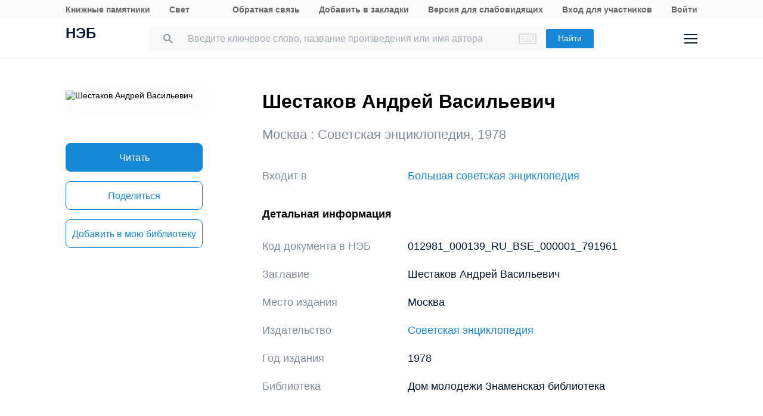

--- FILE ---
content_type: text/html; charset=UTF-8
request_url: https://rusneb.ru/catalog/012981_000139_RU_BSE_000001_791961/
body_size: 13591
content:
<!DOCTYPE html>
<html lang="ru" class="neb4"  prefix="og: http://ogp.me/ns# book: http://ogp.me/ns/book#">
<head>
	<meta charset="UTF-8"/>
	<meta http-equiv="X-UA-Compatible" content="IE=edge"/>
	<meta name="viewport" content="width=device-width, initial-scale=1, maximum-scale=1"/>
	<meta name='copyright' lang='ru' content='Национальная Цифровая Библиотека - НЭБ'/>
	<meta http-equiv="x-dns-prefetch-control" content="on" />
<link rel="dns-prefetch" href="//mc.yandex.ru" />
<link rel="dns-prefetch" href="//bitrix.info" />	<!-- The above 3 meta tags *must* come first in the head; any other head content must come *after* these tags -->
	<title>Шестаков Андрей Васильевич (1978) — читать книгу онлайн | НЭБ [012981_000139_RU_BSE_000001_791961]</title>
	<!-- FAVICON -->
	<!-- preload файлов start-->
	<link href="/local/templates/neb/assets/css/min/site.css?1753210999208335" rel='stylesheet'/>
	<link href="/local/templates/neb/assets/css/min/site2.css?176831069814340" rel='stylesheet'/>
	<script src="/local/templates/neb/assets/js/sentry-bundle.js?168686526360324" crossorigin='anonymous'></script>
	<script src="/local/templates/neb/assets/js/sentry.js?1686865263140"></script>

	<link rel="prefetch" href="/local/templates/adaptive/js/face.entry.js" as="script">
<link rel="prefetch" href="/local/templates/adaptive/js/inner.entry.js" as="script">
	<!-- preload файлов end -->
	<link rel="apple-touch-icon" sizes="57x57" href="/local/templates/adaptive/favicon/apple-icon-57x57.png"/>
	<link rel="apple-touch-icon" sizes="60x60" href="/local/templates/adaptive/favicon/apple-icon-60x60.png"/>
	<link rel="apple-touch-icon" sizes="72x72" href="/local/templates/adaptive/favicon/apple-icon-72x72.png"/>
	<link rel="apple-touch-icon" sizes="76x76" href="/local/templates/adaptive/favicon/apple-icon-76x76.png"/>
	<link rel="apple-touch-icon" sizes="114x114" href="/local/templates/adaptive/favicon/apple-icon-114x114.png"/>
	<link rel="apple-touch-icon" sizes="120x120" href="/local/templates/adaptive/favicon/apple-icon-120x120.png"/>
	<link rel="apple-touch-icon" sizes="144x144" href="/local/templates/adaptive/favicon/apple-icon-144x144.png"/>
	<link rel="apple-touch-icon" sizes="152x152" href="/local/templates/adaptive/favicon/apple-icon-152x152.png"/>
	<link rel="apple-touch-icon" sizes="180x180" href="/local/templates/adaptive/favicon/apple-icon-180x180.png"/>
	<link rel="icon" type="image/png" sizes="192x192" href="/local/templates/adaptive/favicon/android-icon-192x192.png"/>
	<link rel="icon" type="image/png" sizes="32x32" href="/local/templates/adaptive/favicon/favicon-32x32.png"/>
	<link rel="icon" type="image/png" sizes="96x96" href="/local/templates/adaptive/favicon/favicon-96x96.png"/>
	<link rel="icon" type="image/png" sizes="16x16" href="/local/templates/adaptive/favicon/favicon-16x16.png"/>
	<link rel="manifest" href="/local/templates/adaptive/favicon/manifest.json"/>
	<meta name="msapplication-config" content="/browserconfig.xml"/>
	<meta name="msapplication-TileImage" content="/local/templates/adaptive/favicon/ms-icon-144x144.png"/>
	<meta name="msapplication-TileColor" content="#ffffff"/>
	<meta name="theme-color" content="#ffffff"/>
	<!-- /FAVICON END -->
	<!-- Yandex.Metrika counter -->
	<script type='text/javascript'>
		(function(m, e, t, r, i, k, a) {
			m[i] = m[i] || function() {
				(m[i].a = m[i].a || []).push(arguments)
			};
			m[i].l = 1 * new Date();
			for (var j = 0; j < document.scripts.length; j++) {
				if (document.scripts[j].src === r) {
					return;
				}
			}
			k = e.createElement(t), a = e.getElementsByTagName(t)[0], k.async = 1, k.src = r, a.parentNode.insertBefore(k, a)
		})
		(window, document, 'script', 'https://mc.yandex.ru/metrika/tag.js', 'ym');

		ym(93374014, 'init', {
			clickmap: true,
			trackLinks: true,
			accurateTrackBounce: true
		});
	</script>
	<noscript>
		<div><img src='https://mc.yandex.ru/watch/93374014' style='position:absolute; left:-9999px;' alt=''/></div>
	</noscript>
    <!-- /Yandex.Metrika counter -->
    <meta name="proculture-verification" content="7bd2d5f8a8f2ac7652dcc7194b88fbe6" />
    <script async src="https://culturaltracking.ru/static/js/spxl.js?pixelId=19" data-pixel-id="19"></script>
	<script async>
		(function(w) {
			if (w.$)
				return;
			var _funcs = [];
			w.$ = function(f) {
				_funcs.push(f);
			};
			w.defer$ = function() {
				while (f = _funcs.shift())
					$(f);
			};
		})(window);
	</script>
			<link href="/local/templates/adaptive/styles/inner.css?167603558346749" rel="stylesheet"/>
			<meta name="user-token" content="">
	<meta name="search-auto-complete-source" content="/local/components/exalead/search.form/ajax/autocomplete.php"/>
	<meta name="bitrix-sessid" content="1780ce971bb14119270794811fbc2668">
			<meta name="userstatus" content="unauthorized"/>	<meta http-equiv="Content-Type" content="text/html; charset=UTF-8" />
<meta name="keywords" content=" Шестаков Андрей Васильевич  0 Советская энциклопедия читать книгу онлайн,  Шестаков Андрей Васильевич  0 Советская энциклопедия онлайн,  Шестаков Андрей Васильевич  0 Советская энциклопедия  " />
<meta name="description" content="Шестаков Андрей Васильевич. (1978). Место хранения оригинала - Дом молодежи Знаменская библиотека. Код оцифрованного документа в НЭБ: 012981_000139_RU_BSE_000001_791961" />
<link href="/bitrix/js/main/core/css/core.min.css?16293678242854" type="text/css"  rel="stylesheet" />
<link href="/local/components/exalead/search.page.detail/templates/neb5/style.css?17642461685148" type="text/css"  rel="stylesheet" />
<link href="/local/templates/adaptive/css/library-map.css?16760355829379" type="text/css"  rel="stylesheet" />
<link href="/local/templates/.default/markup/css/card.css?1676035582659" type="text/css"  rel="stylesheet" />
<script type="text/javascript">if(!window.BX)window.BX={};if(!window.BX.message)window.BX.message=function(mess){if(typeof mess=='object') for(var i in mess) BX.message[i]=mess[i]; return true;};</script>
<script type="text/javascript">(window.BX||top.BX).message({'JS_CORE_LOADING':'Загрузка...','JS_CORE_NO_DATA':'- Нет данных -','JS_CORE_WINDOW_CLOSE':'Закрыть','JS_CORE_WINDOW_EXPAND':'Развернуть','JS_CORE_WINDOW_NARROW':'Свернуть в окно','JS_CORE_WINDOW_SAVE':'Сохранить','JS_CORE_WINDOW_CANCEL':'Отменить','JS_CORE_WINDOW_CONTINUE':'Продолжить','JS_CORE_H':'ч','JS_CORE_M':'м','JS_CORE_S':'с','JSADM_AI_HIDE_EXTRA':'Скрыть лишние','JSADM_AI_ALL_NOTIF':'Показать все','JSADM_AUTH_REQ':'Требуется авторизация!','JS_CORE_WINDOW_AUTH':'Войти','JS_CORE_IMAGE_FULL':'Полный размер'});</script>
<script type="text/javascript">(window.BX||top.BX).message({'LANGUAGE_ID':'ru','FORMAT_DATE':'DD.MM.YYYY','FORMAT_DATETIME':'DD.MM.YYYY HH:MI:SS','COOKIE_PREFIX':'NEB_SM','SERVER_TZ_OFFSET':'10800','SITE_ID':'s1','SITE_DIR':'/','USER_ID':'','SERVER_TIME':'1768358728','USER_TZ_OFFSET':'0','USER_TZ_AUTO':'Y','bitrix_sessid':'1780ce971bb14119270794811fbc2668'});</script>


<script type="text/javascript" src="/bitrix/js/main/core/core.min.js?162936782475367"></script>
<script type="text/javascript" src="/bitrix/js/main/core/core_promise.min.js?16293678242478"></script>
<script type="text/javascript" src="/bitrix/js/main/polyfill/promise/js/promise.min.js?16293678242213"></script>
<script type="text/javascript" src="/bitrix/js/main/loadext/loadext.min.js?1629367824717"></script>
<script type="text/javascript" src="/bitrix/js/main/loadext/extension.min.js?16293678241205"></script>
<link rel="canonical" href="https://rusneb.ru/catalog/012981_000139_RU_BSE_000001_791961/" />
<script>
				phpsolutions_backtotop_button_opacity='80';
				phpsolutions_backtotop_image_width='44';
				phpsolutions_backtotop_image_height='44';
				phpsolutions_backtotop_selected_image='/bitrix/images/phpsolutions.backtotop/back_to_top.png';
				phpsolutions_backtotop_position ='bottom-right';
				phpsolutions_backtotop_skip = '1000';
				phpsolutions_backtotop_scroll_speed = 'normal';
				phpsolutions_backtotop_position_indent_x = '30';
				phpsolutions_backtotop_position_indent_y = '30'
				</script>



<script type="text/javascript" src="/local/templates/adaptive/js/jquery-1.9.1.min.js?167603558392633"></script>
<script type="text/javascript" src="/local/templates/adaptive/js/neb/book-card.js?16760355833034"></script>
<script type="text/javascript" src="/local/components/exalead/book.parts/templates/expandable-item-5/script.js?16760355801319"></script>
<script type="text/javascript">var _ba = _ba || []; _ba.push(["aid", "46608c10cb97f5d002a46a863515d7f1"]); _ba.push(["host", "rusneb.ru"]); (function() {var ba = document.createElement("script"); ba.type = "text/javascript"; ba.async = true;ba.src = (document.location.protocol == "https:" ? "https://" : "http://") + "bitrix.info/ba.js";var s = document.getElementsByTagName("script")[0];s.parentNode.insertBefore(ba, s);})();</script>


	<meta name='revisit' content='7'/>
	<!-- Open Graph -->
<meta property='og:locale' content='ru_RU' />
<meta property='og:title' content='Шестаков Андрей Васильевич' />
<meta property='og:description' content='Шестаков Андрей Васильевич. (1978). Место хранения оригинала - Дом молодежи Знаменская библиотека. Код оцифрованного документа в НЭБ: 012981_000139_RU_BSE_000001_791961' />
<meta property='og:url' content='https://rusneb.ru/catalog/012981_000139_RU_BSE_000001_791961/' />
<meta property='og:image' content='https://rusneb.ru/local/tools/exalead/thumbnail.php?url=012981_000139_RU_BSE_000001&width=360&height=460' />
<meta property='og:type' content='book' />
<meta property='og:site_name' content='rusneb.ru - Национальная электронная библиотека' />
<meta property='book:release_date' content='1978' />
						<!-- Yandex.Metrika counter -->
			<script type="text/javascript">
		 (function(m, e, t, r, i, k, a) {
			 m[i] = m[i] || function() {
				 (m[i].a = m[i].a || []).push(arguments)
			 };
			 m[i].l = 1 * new Date();
			 k = e.createElement(t), a = e.getElementsByTagName(t)[0], k.async = 1, k.src = r, a.parentNode.insertBefore(k, a)
		 })
		 (window, document, "script", "https://mc.yandex.ru/metrika/tag.js", "ym");

		 var yaParams = {
			 ipAddress: "18.219.200.33"
			 		 };

		 ym(27774831, "init", {
			 clickmap: true,
			 trackLinks: true,
			 accurateTrackBounce: true,
			 webvisor: true,
			 params: window.yaParams || {}
			 		 });
		 ym(93374014, 'init', {});
			</script>
			<noscript>
				<div><img src="https://mc.yandex.ru/watch/27774831?ut=noindex" style="position:absolute; left:-9999px;" alt=""/>
				</div>
			</noscript>
			<noscript>
				<div><img src="https://mc.yandex.ru/watch/93374014?ut=noindex" style="position:absolute; left:-9999px;" alt=""/>
				</div>
			</noscript><!-- /Yandex.Metrika counter -->
	</head>
<body class="">
<div class="wrapper ">
		
	<div class="header-menu">
	<div class="page">
		<div class="header-menu__elem">
			<div class="header-menu__elem_item">
				<a href="https://kp.rusneb.ru/" class="header-menu__link"> Книжные памятники </a> <a
				href="https://svetapp.rusneb.ru/" class="header-menu__link"> Свет </a>
			</div>
			<div class="header-menu__elem_item">
				<a href="/feedback/" class="header-menu__link"> Обратная связь </a> <a href='#'
				onclick="alert('Вы можете добавить эту страницу в закладки, нажав CTRL + D на клавиатуре.');"
				class='header-menu__link'> Добавить в закладки </a> <a href="#" class="header-menu__link"
				data-set-blind> Версия для слабовидящих				</a>
		 		 				<a href='/auth/login2.php' class='header-menu__link'>	Вход для участников	</a>
				<a href="/auth/login.php" class="header-menu__link">
				Войти						</a>          <!-- <a href="/auth/reg.php" class="header__tools_link">
                        Регистрация                    </a> -->
		 			</div>
		</div>
	</div>
</div>
<div class="header-wrap js-header">
	<header class="header">
		<div class="page" style="position: relative; z-index: 3; background: #fff">
			<div class="header__elem">
				<div class="header__elem_item">
					<a href="/" class="header__logo">НЭБ</a>
							</div>
		 <div class="header__elem_item">
    <form
            data-session-id="1780ce971bb14119270794811fbc2668"
            action="/search/"
            method="get"
            class="form-head"
    >
        <input
                name="q"
                type="text"
                class="fields js-fields-reset"
                placeholder="Введите ключевое слово, название произведения или имя автора"
                data-autocomplete=""
                data-virtual-keyboard
                data-src="/local/components/exalead/search.form/ajax/suggest.php?sessid=1780ce971bb14119270794811fbc2668"
        >
        					<input type='hidden' name='access[]' value="open"/>
        <button type="submit" class="button">
            Найти
        </button>

        <div class="search-form-inp-reset search-form-inp-reset--book js-fields-reset-btn"></div>
    </form>
</div>				<div class="header__elem_item">
					<div class="header__tools">
			 								<div class="header__tools_item">
									<div class="i-search js-search-head">
										<svg width="16" height="16" viewBox="0 0 16 16" fill="none" xmlns="http://www.w3.org/2000/svg">
											<path fill-rule="evenodd" clip-rule="evenodd"
											d="M10.7124 10.0629H11.4351L16 14.6369L14.6369 16L10.0629 11.4351V10.7124L9.81589 10.4563C8.77301 11.3528 7.4191 11.8925 5.94625 11.8925C2.66209 11.8925 0 9.23042 0 5.94625C0 2.66209 2.66209 0 5.94625 0C9.23042 0 11.8925 2.66209 11.8925 5.94625C11.8925 7.4191 11.3528 8.77301 10.4563 9.81589L10.7124 10.0629ZM1.83203 5.94476C1.83203 8.22263 3.67078 10.0614 5.94864 10.0614C8.2265 10.0614 10.0653 8.22263 10.0653 5.94476C10.0653 3.66689 8.2265 1.82812 5.94864 1.82812C3.67078 1.82812 1.83203 3.66689 1.83203 5.94476Z"
											fill="#031933"/>
										</svg>
									</div>
								</div>
			 						<div class="header__tools_item">
							<a href="/auth/login.php?_backUrl=/profile/" class="i-admin">
								<svg width="48" height="48" viewBox="0 0 48 48" fill="none" xmlns="http://www.w3.org/2000/svg">
									<path d="M33 33H15C15 28.2 18.6 27 20.4 27H27.6C31.92 27 33 31 33 33Z" stroke="#031933" stroke-width="2"/>
									<path
									d="M28 20C28 22.2091 26.2091 24 24 24C21.7909 24 20 22.2091 20 20C20 17.7909 21.7909 16 24 16C26.2091 16 28 17.7909 28 20Z"
									stroke="#031933" stroke-width="2"/>
								</svg>
							</a>
						</div>
						<div class="header__tools_item">
							<div class="i-menu js-menu-btn">
								<svg width="22" height="16" viewBox="0 0 22 16" fill="none" xmlns="http://www.w3.org/2000/svg">
									<path d="M0 1H22M0 15H22M0 8H22" stroke="#031933" stroke-width="2"/>
								</svg>
							</div>
						</div>
					</div>
				</div>
			</div>
		</div>
		<div class="menu js-menu">
			<div class="page">
				<div class="menu__elem">
					<div class="menu__elem_item">
						<div class="menu__elem_section">
							<div class="menu__elem_section_item">
								<ul class="menu__ul">
									<li class='menu__li'>
										<b>Каталог</b>
									</li>
									<li>
										<ul class='menu__ul'>
																			<li class='menu__li'>
														<a href='/search/?q=&c[]=3' class='menu__a'>Периодические издания</a>
													</li>
																			<li class='menu__li'>
														<a href='/search/?q=&c[]=14' class='menu__a'>Газеты</a>
													</li>
																			<li class='menu__li'>
														<a href='/search/?q=&c[]=30' class='menu__a'>Диссертации</a>
													</li>
																			<li class='menu__li'>
														<a href='/search/?q=&c[]=31' class='menu__a'>Авторефераты диссертаций</a>
													</li>
																			<li class='menu__li'>
														<a href='/search/?q=&c[]=25' class='menu__a'>Книги</a>
													</li>
																			<li class='menu__li'>
														<a href='/search/?q=&c[]=23' class='menu__a'>Изодокументы</a>
													</li>
																			<li class='menu__li'>
														<a href='/search/?q=&c[]=7' class='menu__a'>Карты</a>
													</li>
																			<li class='menu__li'>
														<a href='/search/?q=&c[]=5' class='menu__a'>Ноты</a>
													</li>
																			<li class='menu__li'>
														<a href='/search/?q=&c[]=15' class='menu__a'>Рукописи</a>
													</li>
																			<li class='menu__li'>
														<a href='/search/?q=&c[]=20' class='menu__a'>Старопечатные книги</a>
													</li>
																			<li class='menu__li'>
														<a href='/search/?q=&c[]=13' class='menu__a'>Детская литература</a>
													</li>
																			<li class='menu__li'>
														<a href='/search/?q=&c[]=4' class='menu__a'>Научная и учебная литература</a>
													</li>
																			<li class='menu__li'>
														<a href='/search/?q=&c[]=22' class='menu__a'>Медиатека</a>
													</li>
																			<li class='menu__li'>
														<a href='/search/?q=&c[]=28' class='menu__a'>Музейные объекты</a>
													</li>
																			<li class='menu__li'>
														<a href='/search/?q=&c[]=8' class='menu__a'>Патентные документы</a>
													</li>
																			<li class='menu__li'>
														<a href='/search/?q=&c[]=32' class='menu__a'>Для слепых и слабовидящих</a>
													</li>
																</ul>
									</li>
								</ul>
							</div>
							<div class="menu__elem_section_item">
								<ul class="menu__ul">
									<li class='menu__li'>
										<b>Тематические коллекции</b>
									</li>
									<li>
										<ul class='menu__ul'>
											<li class='menu__li'>
												<a href='/collections/' class='menu__a'>Коллекции и спецпроекты</a>
											</li>
											<li class='menu__li'>
												<a href='/news/' class='menu__a'>
							Новости												</a>
											</li>
										</ul>
									</li>
									<li class='menu__li'>
										<b>Пользователям</b>
									</li>
									<li>
										<ul class='menu__ul'>
											<li class='menu__li'>
												<a href='/workplaces/' class='menu__a'>
							Электронные читальные залы												</a>
											</li>
											<li class='menu__li'>
												<a href='/feedback/' class='menu__a'>
							Обратная связь												</a>
											</li>
											<li class='menu__li'>
												<a href='/faq/' class='menu__a'>
							Вопросы и ответы												</a>
											</li>
										</ul>
									</li>
								</ul>
							</div>
							<div class='menu__elem_section_item'>
								<ul class='menu__ul'>
									<li class='menu__li'>
										<b> Библиотекам</b>
									</li>
									<li>
										<ul class='menu__ul'>
											<li class='menu__li'>
												<a href='/for-libraries/' class='menu__a'>
							Информация для библиотек												</a>
											</li>
										</ul>
									</li>
									<li class='menu__li'>
										<b>Информация о системе</b>
									</li>
									<li>
										<ul class='menu__ul'>
											<li class='menu__li'>
												<a href='/about/' class='menu__a'>О проекте</a>
											</li>
											<li class='menu__li'>
												<a href='/funds/' class='menu__a'>Фонды</a>
											</li>
											<li class='menu__li'>
												<a href='/for-libraries/legal-information/' class='menu__a'>Правовая информация</a>
											</li>
											<li class='menu__li'>
												<a href='/user-agreement/' class='menu__a'>Пользовательское соглашение</a>
											</li>
										</ul>
									</li>
									<li class='menu__li'>
										<a href='https://www.rsl.ru/ru/about/documents/privacy-policy'
										class='menu__a' target='_blank' rel='nofollow noopener'>Политика в отношении использования персональных данных</a>
									</li>
								</ul>
							</div>
							<div class="menu__elem_section_item header-menu--ourproducts">
								<div class="menu__title">
					Наши продукты								</div>
								<div class="menu__ul">
									<li class="menu__li">
										<a target="_blank" href="https://kp.rusneb.ru/" class="menu__a">
						Книжные памятники										</a>
									</li>
									<li class="menu__li">
										<a target="_blank" href="https://svetapp.rusneb.ru/" class="menu__a">
						Свет										</a>
									</li>
								</div>
							</div>
							<div class="menu__elem_section_item menu__elem_section_item--social">
								<div class="menu__title">
					Мы в соцсетях								</div>
								<div class="menu__social">
									<a href="https://vk.com/nationalelibrary" target="_blank" class="menu__social_item menu__social_item--vk"></a>
									<a href="https://zen.yandex.ru/neb" target="_blank" class="menu__social_item menu__social_item--zen"></a> <a
									href="#" target="_blank" class="menu__social_item menu__social_item--tw"></a> <a href="#" target="_blank"
									class="menu__social_item menu__social_item--od"></a>
								</div>
							</div>
						</div>
					</div>
				</div>
			</div>
		</div>
		<a href="/blind/" class="blind-hidden">
		Версия для слепых		</a>
	</header>
</div>
<aside class="neb4-aside" data-aside>
	<div class="neb4-aside__wrapper" data-aside-wrapper>
		<a href="#" class="neb4-aside__back" data-aside-toggler></a>
	 				<nav class="neb4-aside__menu">
										<a class="neb4-aside__menu__item" title="Пользователям"
							href="/help/">Пользователям</a>
										<a class="neb4-aside__menu__item" title="Библиотекам"
							href="/for-libraries/">Библиотекам</a>
										<a class="neb4-aside__menu__item" title="Подборки"
							href="/collections/">Подборки</a>
										<a class="neb4-aside__menu__item" title=""
							href=""></a>
							</nav>
	 	</div>
	<div class="neb4-aside__lovis nal" data-aside-lovis>
		<!--a class="neb4-aside__lovis__back" data-set-blind></a-->
	</div>
</aside>
<div data-aside-toggler class="neb4-aside_backdrop"></div>

	
	
		
<section class="cards" itemscope itemtype="http://schema.org/Book">
	<div class="page">
		<div class="cards__elem">
			<div class="cards__elem_left">
				<div class="cards__album">
					<img src="/local/tools/exalead/thumbnail.php?url=012981_000139_RU_BSE_000001&width=360&height=460" alt="Шестаков Андрей Васильевич"
					title="Шестаков Андрей Васильевич" itemprop="image"/>
				</div>
				<div class="cards__phone_head desktop-hide">
					<div>
			 						<div class="title">
				 Шестаков Андрей Васильевич 						</div>
					</div>
				</div>
				<div class='desktop-hide width_100'>
						<div class='cards-info__title top_20 color_gray'>Москва&nbsp;:&nbsp;<span>Советская энциклопедия</span>,&nbsp;<span>1978</span>			</div>
						</div>
				<div class="cards__button-group phone-hide">
					<div class="cards__button-group_item">
			 								<a onclick="ym(27774831, 'reachGoal', 'read-object');return true;" href="javascript:void(0);" class="button button--full button--h52 search-result__content-main-read-button boockard-read-button
                                                                    search-result__content-main-read-button__read
                                                                                                "
																data-link="012981_000139_RU_BSE_000001"
																			data-part="791961"
																	data-options="{&quot;title&quot;:&quot;\u0428\u0435\u0441\u0442\u0430\u043a\u043e\u0432 \u0410\u043d\u0434\u0440\u0435\u0439 \u0412\u0430\u0441\u0438\u043b\u044c\u0435\u0432\u0438\u0447&quot;,&quot;author&quot;:&quot;&quot;,&quot;page&quot;:&quot;1&quot;}"         data-server-error="Ошибка сервера. Пожалуйста, повторите запрос"
													title="Читать">
											Читать								</a>
			 					</div>
											<div class="cards__button-group_item">
						<a href="#share" onclick="setqr('b0aaa47465669e2f4308401c557a34f3','https://rusneb.ru/catalog/012981_000139_RU_BSE_000001_791961/                                                             ');"
						data-clipboard-text="https://rusneb.ru/catalog/012981_000139_RU_BSE_000001_791961/"
						class="button button--full button--empty button--h52 js-share-btn" data-toggle="modal"
						data-target="#share"> Поделиться </a>
					</div>
										<div class="cards__button-group_item">
								<a href="#fav_login" class="button button--full button--empty button--h52 js-share-btn favorite-book"
								data-collection="" data-toggle="modal" data-target="#fav_login"> Добавить в мою библиотеку</a>
							</div>
										</div>
			</div>
			<div class="cards__elem_right">
		 				<div class="title--work  phone-hide">
								<h1 class="title phone-hide title--h2"> Шестаков Андрей Васильевич </h1>
				</div>
		 				<div class="cards__button-group_phone desktop-hide">
										<a onclick="ym(27774831, 'reachGoal', 'read-object');return true;" href="javascript:void(0);" class="button button--full button--h52 search-result__content-main-read-button boockard-read-button
                                          search-result__content-main-read-button__read
                                                                                                "
				 										data-link="012981_000139_RU_BSE_000001"
					 												data-part="791961"
					 										data-options="{&quot;title&quot;:&quot;\u0428\u0435\u0441\u0442\u0430\u043a\u043e\u0432 \u0410\u043d\u0434\u0440\u0435\u0439 \u0412\u0430\u0441\u0438\u043b\u044c\u0435\u0432\u0438\u0447&quot;,&quot;author&quot;:&quot;&quot;,&quot;page&quot;:&quot;1&quot;}"        data-server-error="Ошибка сервера. Пожалуйста, повторите запрос"
				 							title="Читать">
				 					 Читать							</a>
								<div class="cards__button-group_phone_tools">
						<div class="cards__button-group_phone_tools_button js-card-menu-phone-btn"></div>
						<div class="cards__button-group_phone_tools_content js-card-menu-phone">
				
											<a href="#share"
							data-clipboard-text="https://rusneb.ru/catalog/012981_000139_RU_BSE_000001_791961/"
							class="button button--full button--empty button--h52 js-share-btn" data-toggle="modal"
							data-target="#share"> Поделиться </a>
													<a href="#fav_login"
									class="button button--full button--empty button--h52 avorite-book js-share-btn favorite-book"
									data-collection="" data-toggle="modal" data-target="#fav_login"> Добавить в мою библиотеку </a>
														</div>
					</div>
				</div>
		 				<div class="phone-hide">
						<div class='cards-info__title top_20 color_gray'>Москва&nbsp;:&nbsp;<span>Советская энциклопедия</span>,&nbsp;<span>1978</span>			</div>
						</div>
		 		 						<div class="cards__helper cards__helper--secondary hidden"></div>
		 		 						<div class="cards-table__row cards-table__row_vhodit">
							<div class="cards-table__left">Входит в</div>
							<div class="cards-table__right">
								<a itemprop="isPartOf" target="_blank" href="/catalog/012981_000139_RU_BSE_000001/">
					Большая советская энциклопедия								</a>
							</div>
						</div>
		 
		 		 		 		 		 		 		 						<div class="cards-section">
							<h2 class="title title--smalls">
				 Детальная информация							</h2>
							<div class="cards-table">
								<div class='cards-table__row'>
									<div class='cards-table__left'>
					 Код документа в НЭБ									</div>
									<div class='cards-table__right'>
					 012981_000139_RU_BSE_000001_791961									</div>
								</div>
				 				 				 				 				 
				 
				 								<div class='cards-table__row'>
									<div class='cards-table__left'>
					 Заглавие									</div>
									<div class='cards-table__right'>
					  Шестаков Андрей Васильевич 									</div>
								</div>
				 <!--
										<div class='cards-table__row'>
											<div class='cards-table__left'>
						 											</div>
											<div class='cards-table__right'>
						 											</div>
										</div>
				 -->				 
				 
				 
				 
				 										<div class="cards-table__row">
											<div class="cards-table__left">
						 Место издания											</div>
											<div class="cards-table__right">
						 Москва											</div>
										</div>
					 
				 										<div class="cards-table__row">
											<div class="cards-table__left">
						 Издательство											</div>
											<div class="cards-table__right">
												<a href="/search/?f_field[publisher]=f/publisher/%D0%A1%D0%BE%D0%B2%D0%B5%D1%82%D1%81%D0%BA%D0%B0%D1%8F+%D1%8D%D0%BD%D1%86%D0%B8%D0%BA%D0%BB%D0%BE%D0%BF%D0%B5%D0%B4%D0%B8%D1%8F"> <span>Советская энциклопедия</span></a>
											</div>
										</div>
					 
				 										<div class="cards-table__row">
											<div class="cards-table__left">
						 Год издания											</div>
											<div class="cards-table__right">
						 1978											</div>
										</div>
					 
				 
				 
				 
				 
				 
				 
				 
				 
				 
				 
				 
				 
				 
				 
				 
				 										<div class="cards-table__row">
											<div class="cards-table__left">Библиотека</div>
											<div class="cards-table__right">
												<div class="cards-table__right_box">
															Дом молодежи Знаменская библиотека												</div>
												<div class="cards-table__right_link">
													<span>Еще</span> <span style="display: none;">Свернуть</span>
												</div>
											</div>
										</div>
				 
				 							</div>
						</div>
		 		 
		 
		 						<meta itemprop="description"
						content="Шестаков Андрей Васильевич. (1978)."/>
		 
		 		 				<script src="//api-maps.yandex.ru/2.0-stable/?load=package.full&amp;lang=ru-RU"
				type="text/javascript"></script>
		 		 				<div class="additional-expandable cards-section" data-list-expandable>
												<div class="maps">
										<div class="maps__title link-nearest-library">
						Ближайший электронный читальный зал										</div>
										<div class="maps__box library-map">
											<div class="ymap" id="ymap" style="width:100%;height:400px;" data-zoom="10"
											data-original-path="/library/?book_idparent2=012981_000139_RU_BSE_000001_791961&json=Y"
											data-path="/local/tools/map/workplaces.php" data-show-nearly="1"></div>
											<span class="marker_lib hidden" hidden>
                                        <a href="#" class="b-elar_name_txt"></a><br/>
                                        <span class="b-elar_status"></span><br/>
                                        <span class="b-map_elar_info">
                                            <span class="b-map_elar_infoitem addr"><span>Адрес:</span></span><br/>
                                            <span class="b-map_elar_infoitem graf"><span>График работы:</span></span>
                                        </span>
                                        <span class="b-mapcard_act clearfix">
                                            <span class="right neb b-mapcard_status">Участник</span>
                                            <a href="#" class="button_mode">перейти в библиотеку</a>
                                        </span>
                                    </span>
										</div>
									</div>
										<script>
			 $(function() {
				 $(".link-nearest-library").on("click", function() {
					 $(this).toggleClass("active");
					 if ($(this).hasClass("active")) {
						 $(this).next().slideDown();
					 } else {
						 $(this).next().slideUp();
					 }
				 });
				 $(".show-hide-box-header").on("click", function() {
					 $(this).toggleClass("active");
					 if ($(this).hasClass("active")) {
						 $(this).next().slideDown();
					 } else {
						 $(this).next().slideUp();
					 }
				 });
				 $(".cards-table__right").on("click", function() {
					 $(this).toggleClass("active");
					 $(this)
					 .children(".cards-table__right_link")
					 .children("span").toggle()
				 })
				 $(".cards-table__right").each(function(i, e) {
					 if ($(e).innerHeight() > 90) {
						 $(e).children(".cards-table__right_link").show();
					 } else {
						 $(e).children(".cards-table__right_link").hide();
					 }
				 })
			 });
					</script>
							</div>
		 		 		 
		 
		 
		 
		 						<script type="text/javascript">
				var FRONT = FRONT || {};
				FRONT.searchResult = {"ip":"18.219.200.33","fingerprint":null,"state":0};
						</script>
		 
		 				<div class="content cards-content">
			


								<div class='color_gray'>
			 Национальная электронная библиотека (НЭБ) предлагает Вам ознакомиться с подробной информацией о документе:  « Шестаков Андрей Васильевич »  Место издания — Москва. Издательство — Советская энциклопедия. На сайте rusneb.ru Вы можете читать онлайн оцифрованную версию документа  « Шестаков Андрей Васильевич » в удобной системе просмотра документов.					</div>
				</div>
			</div>
		</div>
	</div>
				<div class="modal fade recovery-modal" tabindex="-1" role="dialog" id="fav_login">
				<div class="modal-dialog">
					<div class="modal-content">
						<div class="modal-header">
							<button type="button" class="close" data-dismiss="modal" aria-label="Close"><span aria-hidden="true">x</span>
							</button>
							<h4 class="modal-title">
								Пожалуйста, авторизуйтесь </h4>
						</div>
						<div class="modal-body" style="text-align: center;">
							<div class="modal__txt">
								Вы можете добавить книгу в избранное после того, как <a
								href="/auth/login.php?_backUrl=/profile/">авторизуетесь</a> на портале. Если у вас еще нет учетной записи, то <a
								href="/auth/reg.php">зарегистрируйтесь</a>.
							</div>
						</div>
					</div>
				</div>
			</div>
		<div class="modal fade recovery-modal" tabindex="-1" role="dialog" id="share">
		<div class="modal-dialog">
			<div class="modal-content">
				<div class="modal-header">
					<button type="button" class="close" data-dismiss="modal" aria-label="Close"><span aria-hidden="true">x</span>
					</button>
					<h4 class="modal-title">
						Ссылка скопирована в буфер обмена </h4>
				</div>
				<div class="modal-body" style="text-align: center;">
					<div class="modal__txt">
						Вы так же можете поделиться напрямую в социальных сетях
					</div>
			<div class="modal__share">
		  <a href="javascript:void(0);"
			  onClick="window.open('https://vk.com/share.php?url=https%3A%2F%2Frusneb.ru%2Fcatalog%2F012981_000139_RU_BSE_000001_791961%2F');"
			  class="modal__share_a modal__share_a--vk"></a>
		  <a href="javascript:void(0);"
			  onClick="window.open('https://connect.ok.ru/offer?url=https%3A%2F%2Frusneb.ru%2Fcatalog%2F012981_000139_RU_BSE_000001_791961%2F');"
			  class="modal__share_a modal__share_a--"></a>
		  <a href="javascript:void(0);"
			  onClick="window.open('');"
			  class="modal__share_a modal__share_a--od"></a>
	</div>
<div id="qrmodal"></div><div class="cards__button-group_item" style="padding:10px;">
<a class="button button--full"  href =/downloadqr.php?download=b0aaa47465669e2f4308401c557a34f3 > Загрузить QR-код </a ></div><script>
	function setqr(hash,param)
	{
		const request = new XMLHttpRequest();
		const url = '/local/modules/Biblio/qrajax.php';
		const params = 'QRHASH=' + hash + '&QRHASHPARAM=' + param;
		/* Указываем что соединение	у нас будет POST, говорим что путь к файлу в переменной url, и что запрос у нас
	асинхронный, по умолчанию так и есть не стоит его указывать, еще есть 4-й параметр пароль авторизации, но этот
		параметр тоже необязателен.*/
		request.open('POST', url, true);
//В заголовке говорим что тип передаваемых данных закодирован.
		request.setRequestHeader('Content-type', 'application/x-www-form-urlencoded');
		request.addEventListener('readystatechange', () => {
			if (request.readyState === 4 && request.status === 200) {
				let firstImg = document.getElementById('qrmodal');
				firstImg.innerHTML= '<img id="qrimg" src="/upload/qr/' + hash + '.png" style="width:100%">';
			}
		});
		request.send(params);
	}
</script>				</div>
			</div>
		</div>
	</div>
</section>
<script>
	async function copyToClipboard(text) {
		try {
			await navigator.clipboard.writeText(text);
			alert('Скопировано');
		} catch ($e) {
			alert('Нет возможности скопировать. Возможно препятствует система безопасности браузера.');
		}
	}

	$(window).load(function() {
		if ($('.cards__elem_left').find('.search-result__content-main-read-button').css("opacity") === undefined ||
			$('.cards__elem_left').find('.search-result__content-main-read-button').css("opacity") === 0) {
			if ($('.cards-section--full').find('.title--smalls').first().text().trim() == 'Содержание') {
				if ($('.cards-section--full').find('.cards-dates').length > 0) {
					$('.cards__helper--secondary').text('Данный объект является многотомным изданием. Доступные для чтения тома отображены в блоке "Содержание".').removeClass('hidden')
				} else {
					$('.cards__helper--secondary').text('Материал разбит на части. Отдельно доступные для чтения материалы отображены в блоке "Содержание".').removeClass('hidden')
				}
			} else if ($('.cards-section--full').find('.title--smalls').first().text().trim() == 'Издания') {
				if ($('.cards-section--full').find('.cards-dates').length > 0) {
					$('.cards__helper--secondary').text('Данный объект является периодическим изданием. Доступные для чтения материалы отображены в блоке "Издания".').removeClass('hidden')
				} else {
					$('.cards__helper--secondary').text('Данный объект является многотомным изданием. Доступные для чтения тома отображены в блоке "Издания".').removeClass('hidden')
				}
			}
		}
	});
</script>

    <div class="push"></div>
</div>
<footer class="footer">
	<div class="page">
		<div class="footer__elem">
			<div class="footer__elem_item footer__elem_item--one">
				<div class="footer__logo">
			Национальная<br>электронная<br>библиотека				</div>
			</div>
			<div class="footer__elem_item footer__elem_item--two">
				<ul class="menu-footer__ul">
					<li class="menu-footer__li">
						<a href="/collections/" class="menu-footer__a">
				Коллекции и спецпроекты						</a>
					</li>
					<li class="menu-footer__li">
						<a href="/news/" class="menu-footer__a">
				Новости						</a>
					</li>
					<li class="menu-footer__li">
						<a href="/auth/login.php?_backUrl=/profile/" class="menu-footer__a">
				Личный кабинет						</a>
					</li>
				</ul>
			</div>
			<div class="footer__elem_item footer__elem_item--four">
				<ul class="menu-footer__ul">
					<li class="menu-footer__li">
						<a href="/funds/" class="menu-footer__a">
				Фонды						</a>
					</li>
					<li class="menu-footer__li">
						<a href="/workplaces/" class="menu-footer__a">
				Электронные читальные залы						</a>
					</li>
					<li class="menu-footer__li">
						<a href="/for-libraries/" class="menu-footer__a">
				Информация для библиотек						</a>
					</li>
				</ul>
			</div>
			<div class="footer__elem_item footer__elem_item--five">
				<ul class="menu-footer__ul">
					<li class="menu-footer__li">
						<a href="/faq/" class="menu-footer__a">
				Вопросы и ответы						</a>
					</li>
					<li class="menu-footer__li">
						<a href="/feedback/" class="menu-footer__a">
				Обратная связь						</a>
					</li>					
					<li class="menu-footer__li">
						<a href="/auth/login2.php" class="menu-footer__a">
				Вход для участников НЭБ						</a>
					</li>
				</ul>
			</div>
			<div class="footer__elem_item">
				<div>
					<ul class="menu-footer__ul">
						<li class="menu-footer__li">
							<a href="#" class="menu-footer__a" data-set-blind>
				 Версия для слабовидящих							</a>
						</li>
						<li class="menu-footer__li">
							<a href="/blind/" class="menu-footer__a">
				 Версия для слепых							</a>
						</li>
					</ul>
					<div class="footer__app">
						<div class="footer__app_title">
							Партнер
						</div>
						<div class="footer__app_elem">
							<img src="/local/templates/neb/assets/image/cultureru-gray.svg" width="209"/>
						</div>
					</div>
				</div>
			</div>
		</div>
	 	</div>
	<div class="footer__tools">
		<div class="page">
			<div class="footer__tools_elem">
				<a href="https://old.rusneb.ru" class="footer__tools_link">
          Старая версия портала        </a>
        <a href="/about/" class="footer__tools_link">
          О проекте        </a>
        <a href="/for-libraries/legal-information/" class="footer__tools_link">
          Правовая информация        </a>
        <a href="/user-agreement/" class="footer__tools_link">
          Пользовательское соглашение        </a>
        <a href="https://www.rsl.ru/ru/about/documents/privacy-policy"
           class="footer__tools_link"
           target="_blank">
          Политика в отношении защиты персональных данных				</a>
			</div>
		</div>
	</div>
</footer>
<!-- Подключение js start -->
<!-- Подключение js end -->
<script src="/local/templates/neb/src/js/lib/nprogress.js"></script>
<script>
    NProgress.start();
    document.addEventListener("DOMContentLoaded", function () {
        setTimeout(function () {
            NProgress.done();
        }, 100);
    });
</script>


<!-- // Scriprts -->


    <script src="/local/templates/adaptive/js/minimal.libset.js?167603558388328"></script>
        <script>defer$();</script>
    <script src="/local/templates/adaptive/js/inner.entry.js?1759758102978313"></script>
    <!--script src="/local/templates/adaptive/js/site.min.js"></script-->
    

<script type="application/ld+json">{"@context":"http:\/\/schema.org","@type":"Organization","name":"\u041d\u0430\u0446\u0438\u043e\u043d\u0430\u043b\u044c\u043d\u0430\u044f \u044d\u043b\u0435\u043a\u0442\u0440\u043e\u043d\u043d\u0430\u044f \u0431\u0438\u0431\u043b\u0438\u043e\u0442\u0435\u043a\u0430","url":"https:\/\/rusneb.ru\/","sameAs":["https:\/\/vk.com\/nationalelibrary","https:\/\/www.facebook.com\/nationalelibrary\/"]}</script>
<script type="application/ld+json">{"@context":"http:\/\/schema.org","@type":"Organization","url":"https:\/\/rusneb.ru\/","logo":"https:\/\/rusneb.ru\/local\/templates\/neb\/assets\/image\/logo.svg"}</script>

    <div class="modal modal--two fade" tabindex="-1" role="dialog" id="universal-modal">
        <div class="modal-dialog">
            <div class="modal-content">
              <div class="modal-header">
                <button type="button" class="close" data-dismiss="modal" aria-label="Close"><span aria-hidden="true">&times;</span></button>
                <h4 class="modal-title"></h4>
              </div>
              <div class="modal-body">
              </div>
              <div class="modal-footer">
                <button type="button" class="btn btn-default" data-dismiss="modal">закрыть</button>
              </div>
            </div>
        </div>
    </div>
<section class="old-info active js-old-info">
    <div class="page relative">
        <div class="old-info__content">
            Вы находитесь на новой версии портала Национальной Электронной Библиотеки.  Если вы хотите воспользоваться старой версией,            <a href="https://old.rusneb.ru">
                перейдите по ссылке            </a>.
        </div>
        <div class="old-info__close js-old-info-close"></div>
    </div>
</section>
</body>
</html>


--- FILE ---
content_type: image/svg+xml
request_url: https://rusneb.ru/local/templates/neb/assets/image/old-info-close.svg
body_size: 197
content:
<svg width="14" height="14" viewBox="0 0 14 14" fill="none" xmlns="http://www.w3.org/2000/svg">
<path opacity="0.5" d="M1 1L13 13M13 1L1 13" stroke="white" stroke-width="2"/>
</svg>


--- FILE ---
content_type: application/javascript
request_url: https://rusneb.ru/bitrix/js/main/loadext/extension.min.js?16293678241205
body_size: 1220
content:
(function(){"use strict";BX.namespace("BX.LoadExt");var t="scheduled";var e="loaded";var i="load";var n="error";function r(t,e){return e.isInternal&&t.push(e.JS),t}function s(t,e){return!e.isInternal&&t.push(e.JS),t}function o(t){return BX.type.isString(t)?BX.processHTML(t):{SCRIPT:[],STYLE:[]}}function a(t){if(BX.type.isArray(t)){return t}if(BX.type.isString(t)){return[t]}return[]}function l(t){t=a(t);if(!t.length){return Promise.resolve()}return new Promise(function(e){BX.load(t,e)}.bind(this))}BX.LoadExt.Extension=function(e){if(!BX.type.isPlainObject(e)){return new TypeError("data is not object")}this.name=e.extension;this.state=e.html?t:n;var i=o(e.html);this.inlineScripts=i.SCRIPT.reduce(r,[]);this.externalScripts=i.SCRIPT.reduce(s,[]);this.externalStyles=i.STYLE};BX.LoadExt.Extension.prototype={load:function(){if(this.state===n){this.loadPromise=this.loadPromise||Promise.resolve(this);console.warn("Extension",this.name,"not found")}if(!this.loadPromise&&this.state){this.state=i;this.inlineScripts.forEach(BX.evalGlobal);this.loadPromise=Promise.all([l(this.externalScripts),l(this.externalStyles)]).then(function(){this.state=e;return this}.bind(this))}return this.loadPromise}}})();